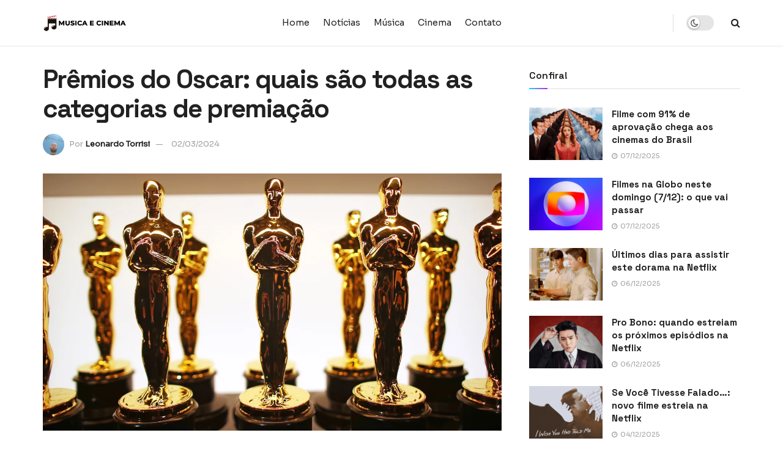

--- FILE ---
content_type: text/css
request_url: https://musicaecinema.com/wp-content/plugins/jnews-pay-writer/assets/css/frontend.css?ver=11.6.3
body_size: 904
content:
/* form */
.jeg_metabox_body .widget-wrapper {
  display: table;
  table-layout: fixed;
  width: 100%;
}

.jeg_metabox_body .widget-left {
  display: table-cell;
  vertical-align: top;
  padding: 0.5em 1em 0 0;
  width: 36%;
}

.jeg_metabox_body .widget-right {
  display: table-cell;
  position: relative;
}

.widget-right > i {
  margin-top: 5px;
  clear: both;
  display: block;
  line-height: 20px;
  color: #888;
  font-style: normal;
  font-size: 12px;
}

.widget-left > label {
  font-weight: 500;
  padding-bottom: 6px;
  display: block;
}

.widget-right > i {
  margin-top: 5px;
  clear: both;
  display: block;
  line-height: 20px;
  color: #888;
  font-style: normal;
  font-size: 12px;
}

/** checkbox **/

.widget-wrapper.type-checkbox .checkbox-container {
  display: block;
  margin: 10px 0 15px;
}

.widget-wrapper.type-checkbox input[type='checkbox'] {
  display: none;
}

.widget-wrapper.type-checkbox input:checked + .switch {
  background: #d4e4ff;
}

.widget-wrapper.type-checkbox .switch {
  border: 1px solid rgba(0, 0, 0, 0.1);
  margin-top: 5px;
  display: inline-block;
  width: 35px;
  height: 12px;
  border-radius: 8px;
  background: #ebebeb;
  vertical-align: middle;
  position: relative;
  cursor: pointer;
  -webkit-user-select: none;
  -moz-user-select: none;
  -ms-user-select: none;
  user-select: none;
  transition: background 350ms ease;
}

.widget-wrapper.type-checkbox input:checked + .switch::after {
  background: #5f9bff;
  transform: translate3d(100%, -50%, 0);
}

.widget-wrapper.type-checkbox .switch::after {
  background: #ccc;
  border: 1px solid rgba(0, 0, 0, 0.1);
  transform: translate3d(0, -50%, 0);
}

.widget-wrapper.type-checkbox .switch::after {
  content: '';
  display: block;
  width: 20px;
  height: 20px;
  border-radius: 50%;
  position: absolute;
  top: 50%;
  left: -3px;
  transition: all 350ms cubic-bezier(0, 0.95, 0.38, 0.98), background 150ms ease;
}

/* paypal account textbox */
.paypal_account_text {
  position: relative;
}

.paypal_account_text i.fa {
  position: absolute;
  top: 45px;
  right: 10px;
}

.paypal_account_text .fa-check-circle {
  color: #00c851;
}

.paypal_account_text .fa-times-circle {
  color: #ff4444;
}

/* donation-widget */
.jpwt-donation-widget {
  display: flex;
  flex-direction: row;
  flex-flow: row wrap;
  align-items: center;
  justify-content: space-between;
  background-color: #f5f5f5;
  padding: 21px 48px;
  text-align: center;
  margin-bottom: 20px;
}

.jpwt-donation-widget .jpwt-donation-text-container {
  flex: 1 1 100%;
}

.jpwt-donation-widget .jpwt-donation-text-container .jpwt-donation-title {
  font-style: normal;
  font-weight: 500;
  font-size: 24px;
  line-height: 28px;
  margin: 0 0 10px;
}

.jpwt-donation-widget .jpwt-donation-text-container .jpwt-donation-description {
  font-style: normal;
  font-weight: normal;
  font-size: 14px;
  line-height: 16px;
  margin: 18px;
}

.jpwt-donation-widget .jpwt-donation-form-container {
  flex: 1 1 auto;
  overflow: hidden;
}

.jpwt-donation-widget .jpwt-donation-form-wrapper {
  display: flex;
  align-items: center;
  justify-content: center;
}

.jpwt-donation-widget .jpwt-donation-form-container .jpwt-donation-form-wrapper span {
  color: inherit;
}

.jpwt-donation-widget .jpwt-donation-submit {
  width: auto;
  min-width: 137px;
  max-width: 100%;
  height: 38px;
  line-height: 38px;
  border-radius: 5px;
  text-align: center;
  text-overflow: ellipsis;
  white-space: nowrap;
  overflow: hidden;
}

@media screen and (min-width: 768px) {
  .jpwt-donation-widget:not(.jeg_col_1o3) {
    padding: 25px 27px;
    text-align: inherit;
  }

  .jpwt-donation-widget:not(.jeg_col_1o3) .jpwt-donation-text-container {
    flex: 0 1 294px;
  }

  .jpwt-donation-widget:not(.jeg_col_1o3) .jpwt-donation-text-container .jpwt-donation-title {
    font-size: 20px;
    line-height: 23px;
  }

  .jpwt-donation-widget:not(.jeg_col_1o3) .jpwt-donation-text-container .jpwt-donation-description {
    margin: 0;
  }

  .jpwt-donation-widget:not(.jeg_col_1o3) .jpwt-donation-form-container {
    flex: 0 0 180px;
  }
  .jpwt-donation-widget:not(.jeg_col_1o3) .jpwt-donation-submit {
    width: 180px;
    height: 38px;
    line-height: 38px;
    border-radius: 5px;
  }
}
